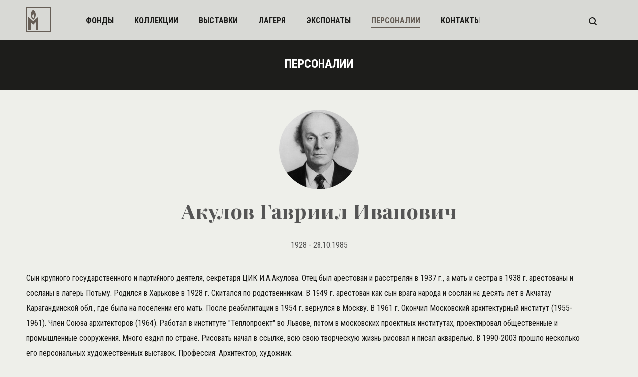

--- FILE ---
content_type: text/html; charset=utf-8
request_url: https://museum.memo.ru/author/345/
body_size: 10475
content:
<!DOCTYPE html>
<html>
<head>
<meta charset="utf-8" />
<title>Персоналия :: Акулов Гавриил Иванович</title>

<meta content="width=device-width,initial-scale=1" name=viewport>
<meta name="format-detection" content="telephone=no">
<meta name="keywords" content="персоналии, Акулов Гавриил Иванович" />
<meta name="description" content="Акулов Гавриил Иванович" />
<meta property="og:type" content="website"/>

<meta property="twitter:card" content="summary_large_image"/>
<meta property="twitter:domain" content="museum.memo.ru"/>
<meta name="og:title" content="Акулов Гавриил Иванович"/>
<meta name="og:description" content="Музей Мемориала"/>

<meta property="og:image" content="https://museum.memo.ru/media/person/5a/5a98c9513120403faaec96295752c908.jpg">
<meta property="og:image:width" content="500">
<meta property="og:image:height" content="500">



<link rel="stylesheet" type="text/css" href="/static/css/main.css?0" />
<!-- Global site tag (gtag.js) - Google Analytics -->
<script async src="https://www.googletagmanager.com/gtag/js?id=UA-166342221-1"></script>
<script>
  window.dataLayer = window.dataLayer || [];
  function gtag(){dataLayer.push(arguments);}
  gtag('js', new Date());

  gtag('config', 'UA-166342221-1');
</script>

<link rel="stylesheet" type="text/css" href="/static/css/font-awesome.min.css" />
<link rel="stylesheet" type="text/css" href="/static/css/media.css" />
<link rel="stylesheet" type="text/css" href="/static/libs/bxslider/jquery.bxslider.min.css" />

<link href="https://fonts.googleapis.com/css?family=Roboto+Condensed:300,400,700&amp;subset=cyrillic" rel="stylesheet">
<link href="https://fonts.googleapis.com/css?family=Playfair+Display:400,700&amp;subset=cyrillic" rel="stylesheet">



</head>

<body class="home">
    <div id="search_popup_box"></div>
    <header>
        <div class="container clearfix">
        <a href="/" class="logo"><svg xmlns="http://www.w3.org/2000/svg" width="50" height="50"><path fill="#665E56" fill-rule="evenodd" d="M0 49.999V0h50v49.999H0zM48 2H2v46h46V2zM24 19v27h-5V29.999L14 35l-5-5.001V46H4V19l10 9 10-9zm-10 6s-5-3.001-5-10c0-7 5-10.001 5-10.001S19 7.937 19 15c0 7.062-5 10-5 10zm0-11.001s-2 1.2-2 4.001c0 2.799 2 3.999 2 3.999s2-1.174 2-3.999c0-2.826-2-4.001-2-4.001z"/></svg></a>

        <nav>
            <ul>
                <li><a href="/stock/">фонды</a></li>
                <li><a href="/collection/">коллекции</a></li>
                <li><a href="/expo/">выставки</a></li>
                <li><a href="/camp_map/">лагеря</a></li>
                <li><a href="/timeline/">экспонаты</a></li>
                <li class="active"><a href="/author/">персоналии</a></li>
                <li><a href="/contact/">контакты</a></li>
            </ul>
        </nav>

<!--        <div class="lang">
            <ul>
                <li class="active"><a href="#">РУC</a></li>
                <li><a href="#">ENG</a></li>
            </ul>
        </div> -->
        <a href="#" class="butter mob"><svg xmlns="http://www.w3.org/2000/svg" width="16" height="16"><path fill="#1D1D1B" fill-rule="evenodd" d="M0 16v-2h16v2H0zm0-9h16v2H0V7zm0-7h16v2H0V0z"/></svg></a>



        <div class="search" id="search_popup">
            <a href="#">
                <svg xmlns="http://www.w3.org/2000/svg" width="16" height="16"><path fill="#1D1D1B" fill-rule="evenodd" d="M15.706 14.292L12.6 11.185a6.958 6.958 0 0 0 1.399-4.186c0-3.867-3.133-7-7-7a7 7 0 1 0 0 14 6.963 6.963 0 0 0 4.188-1.4l3.106 3.107a1 1 0 1 0 1.413-1.414zm-8.707-2.293a4.999 4.999 0 0 1-4.999-5 5 5 0 1 1 4.999 5z"/></svg>
            </a>
        </div>

        <div class="clear"></div>
        </div>
    </header>


    <section class="main_content">
        <div class="title_line">
            <div class="container"><p>персоналии</p></div>
        </div>
        <div class="banner2_empty person ">
            <div class="container">
                <div class="desc desc_fix_img">
                    
                        <img src="/media/cache/7a/93/7a936c66c20f1a2f6c9c5c9fa8bbd01e.jpg" title="" width="160" height="160" class="mask_rounded">
                    

                    <p>Акулов Гавриил Иванович</p>
                    
                    <span class="addutional_info">1928  - 28.10.1985</span>
                    
                </div>
            </div>


        </div>

        <div class="inner_text">

            <div class="container">
                <div class="left_full ck_result"><p><p>Сын крупного государственного и партийного деятеля, секретаря ЦИК И.А.Акулова. Отец был арестован и расстрелян в 1937 г., а мать и сестра в 1938 г. арестованы и сосланы в лагерь Потьму. Родился в Харькове в 1928 г. Скитался по родственникам. В 1949 г. арестован как сын врага народа и сослан на десять лет в Акчатау Карагандинской обл., где была на поселении его мать. После реабилитации в 1954 г. вернулся в Москву. В 1961 г. Окончил Московский архитектурный институт (1955-1961). Член Союза архитекторов (1964). Работал в институте "Теплопроект" во Львове, потом в московских проектных институтах, проектировал общественные и промышленные сооружения. Много ездил по стране. Рисовать начал в ссылке, всю свою творческую жизнь рисовал и писал акварелью. В 1990-2003 прошло несколько его персональных художественных выставок. Профессия: Архитектор, художник.</p></p></div>
                
                <div class="clear"></div>

            </div>

        </div>

        <div class="peronal_auth_selector">
            <ul>
                <li class="active" id="pers_gal_all">Все</li>
                <li  id="pers_gal_auth">Авторские</li>
            </ul>
        </div>

        <div class="gal_wrap">
            <div class="container" id="exhibitList"></div>
            <div class="clear"></div>

            <div class="time_line" id="listContainerWaiting">
                <center><img  src="/static/libs/bxslider/images/bx_loader.gif" alt="Идет загрузка"  class="loading" /></center>
                </div>
                <noscript><div class="sub_zagl">У Вас отключен <b>JavaScript</b>, который необходим для работы поиска.<br>Пожалуйста, включите <b>JavaScript</b> ля получения доступа ко всем функциям. </div></noscript>
        </div>
        <div class="clear"></div>

        <div id="pageNav" class="pageNavwrap"></div>
        <!--
        <a href="#/" class="more_news" id="moreNewsIndex">показать ещё</a>
        -->
        <div class="clear"></div>

    </section>



    <footer>
        <div class="container">
            <div class="logo_f">
                <svg xmlns="http://www.w3.org/2000/svg" width="50" height="50"><path fill="#FFF" fill-rule="evenodd" d="M0 49.999v-50h50v50H0zM48 2H2v46h46V2zM24 18.999v27h-5v-16l-5 5-5-5v16H4v-27l10 9 10-9zm-10 6s-5-3-5-10 5-10 5-10 5 2.938 5 10c0 7.063-5 10-5 10zm0-11s-2 1.2-2 4 2 4 2 4 2-1.175 2-4-2-4-2-4z"/></svg>
            </div>
            <div class="desc">
                <p>&copy; Мемориал. При копировании материалов ссылка на сайт Музея Мемориала обязательна. </p>
                <p><a href="http://j-vista.ru/" target="_blank">Сделано в JVista</a></p>
                <p>
                        Поддержать работу «Мемориала» вы можете через <a href="http://donate.memo.ru/" target="_blank">donate.memo.ru</a>
                </p>
            </div>
        </div>

        <div class="clear"></div>
    </footer>

    <div class="menu_mob mob">
        <svg xmlns="http://www.w3.org/2000/svg" width="17" height="17"><path fill="#FFF" fill-rule="evenodd" d="M16.707 15.293l-1.414 1.414L8.5 9.914l-6.793 6.793-1.414-1.414L7.086 8.5.293 1.707 1.707.293 8.5 7.086 15.293.293l1.414 1.414L9.914 8.5l6.793 6.793z"/></svg>

            <nav>
                <ul>
               <li><a href="/stock/">фонды</a></li>
                <li><a href="/collection/">коллекции</a></li>
                <li><a href="/expo/">выставки</a></li>
                <li><a href="/camp_map/">карта лагерей</a></li>
                <li><a href="/timeline/">экспонаты</a></li>
                <li class="active"><a href="/author/">персоналии</a></li>
                <li><a href="/contact/">контакты</a></li>
                </ul>
            </nav>

<!--             <div class="lang">
            <ul>
                <li class="active"><a href="#">РУC</a></li>
                <li><a href="#">ENG</a></li>
            </ul>
        </div> -->
    </div>

    <!--[if lt IE 9]>
    <script src="/static/libs/html5shiv/es5-shim.min.js"></script>
    <script src="/static/libs/html5shiv/html5shiv.min.js"></script>
    <script src="/static/libs/html5shiv/html5shiv-printshiv.min.js"></script>
    <script src="/static/libs/respond/respond.min.js"></script>
    <![endif]-->
<script src="https://cdnjs.cloudflare.com/ajax/libs/jquery/1.9.1/jquery.min.js"></script>
<script src="/static/libs/modernizr/modernizr.js"></script>
<script src="/static/libs/bxslider/jquery.bxslider.min.js"></script>
<script src="https://cdnjs.cloudflare.com/ajax/libs/masonry/4.2.0/masonry.pkgd.min.js"></script>
<script src="https://cdnjs.cloudflare.com/ajax/libs/jqueryui/1.12.1/jquery-ui.min.js"></script>
<script src="/static/js/main.js"></script>

<script type="text/javascript"><!--
$(function(){
    paramsDict['person'] = 345;
    initPersonItem();
});
--></script>

</body>
</html>
